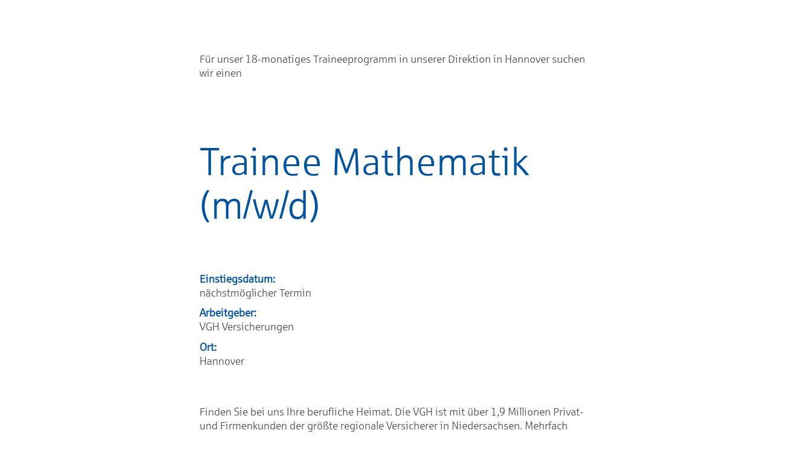

--- FILE ---
content_type: text/html; charset=utf-8
request_url: https://www.jobs.vgh.de/Trainee-Mathematik-mwd-de-j2109.html?sid=46afd89d57711da22acf938dd0be4cd2
body_size: 7361
content:
<!DOCTYPE html>
<html lang="de">
<head>
<title>Stellenangebot Trainee Mathematik (m/w/d) bei Informationsverarbeitung für Versicherungen GmbH Jobportal</title>
<meta charset="utf-8" />
<meta http-equiv="x-ua-compatible" content="ie=edge" />
<meta name="viewport" content="width=device-width, initial-scale=1" />
<meta name="author" content="Informationsverarbeitung für Versicherungen GmbH Jobportal" />
<!--
  @copyright Copyright (c) rexx systems GmbH
  @link https://www.rexx-systems.com
-->
<meta name="copyright" content="rexx systems GmbH" />
<meta name="keywords" content="Trainee Mathematik (m/w/d)" />
<meta name="description" content="Asset Management , Controlling in Hannover" />
<meta name="robots" content="index, follow" />
<meta name="twitter:card" content="summary_large_image">
<meta name="twitter:title" content="Stellenangebot Trainee Mathematik (m/w/d) bei Informationsverarbeitung für Versicherungen GmbH Jobportal">
<meta name="twitter:description" content="Asset Management , Controlling in Hannover">
<meta name="twitter:image" content="https://www.jobs.vgh.de/inc/open_graph_images/?job_id=2109&lang=de&change_id=01acc8a5993ad525c608a196f8438cb6">
<meta property="og:url" content="https://www.jobs.vgh.de/Trainee-Mathematik-mwd-de-j2109.html"/>
<meta property="og:title" content="Stellenangebot Trainee Mathematik (m/w/d) bei Informationsverarbeitung für Versicherungen GmbH Jobportal"/>
<meta property="og:description" content="Asset Management , Controlling in Hannover"/>
<meta property="og:image" content="https://www.jobs.vgh.de/inc/open_graph_images/?job_id=2109&lang=de&change_id=01acc8a5993ad525c608a196f8438cb6"/>
<meta property="og:type" content="website"/>
<meta name="twitter:image" content="https://www.jobs.vgh.de/inc/open_graph_images/?job_id=2109&lang=de&change_id=01acc8a5993ad525c608a196f8438cb6"/>
<meta property="og:image:secure_url" content="https://www.jobs.vgh.de/inc/open_graph_images/?job_id=2109&lang=de&change_id=01acc8a5993ad525c608a196f8438cb6" />
<link rel="image_src" href="https://www.jobs.vgh.de/inc/open_graph_images/?job_id=2109&lang=de&change_id=01acc8a5993ad525c608a196f8438cb6"/>
<script type="application/ld+json">{
    "@context": "http:\/\/schema.org",
    "@type": "JobPosting",
    "description": "&nbsp;<p><br>F&uuml;r unser 18-monatiges Traineeprogramm in unserer Direktion in Hannover suchen wir einen<\/p><h1>Trainee Mathematik (m\/w\/d)<\/h1><p><\/p><p><strong>Einstiegsdatum:<\/strong><br>n&auml;chstm&ouml;glicher Termin<\/p><p><strong>Arbeitgeber:<\/strong><br>VGH Versicherungen<\/p><p><strong>Ort:<\/strong><br>Hannover<\/p><p>Finden Sie bei uns Ihre berufliche Heimat. Die VGH ist mit &uuml;ber 1,9 Millionen Privat- und Firmenkunden der gr&ouml;&szlig;te regionale Versicherer in Niedersachsen. Mehrfach ausgezeichnet als Top-Arbeitgeber bieten wir Ihnen spannende Aufgaben, tolle Entwicklungsm&ouml;glichkeiten und einen sicheren Arbeitsplatz.<\/p><h4><strong>Individuelle Anforderungen verlangen individuelle L&ouml;sungen.<\/strong><\/h4><p>Gemeinsam mit Ihnen realisieren wir f&uuml;r Ihre k&uuml;nftigen Aufgaben einen ma&szlig;geschneiderten Karriereeinstieg. In unserem Traineeprogramm werden Sie ressort&uuml;bergreifend eingesetzt und durch individuelle F&ouml;rderma&szlig;nahmen gezielt und professionell auf Ihren beruflichen Weg vorbereitet. Hierbei bieten wir Ihnen einen verantwortungsvollen Freiraum, Ihr K&ouml;nnen zu entfalten und sich fachlich und pers&ouml;nlich weiterzuentwickeln.<\/p><h2>Ihre Aufgaben:<\/h2><ul><li>Sie lernen in 18 Monaten verschiedene Bereiche der Versicherungs- und Finanzmathematik kennen, rechtliche Rahmenbedingungen sowie Rechnungslegung, Produktentwicklung, Beratung, Controlling oder das Risikomanagement<\/li><li>Kennenlernen der wesentlichen Prozesse, Methoden und Verfahren des Unternehmens<\/li><\/ul><h2>Ihr Profil:<\/h2><ul><li>Abgeschlossenes Masterstudium der Mathematik \/ Wirtschaftsmathematik oder vergleichbare Studienrichtungen<\/li><li>Vorteilhaft sind erste Kenntnisse der mathematischen Grundlagen der Personen- oder Schadenversicherung<\/li><li>Sicherer Umgang mit einer Programmiersprache und erste Erfahrungen in den g&auml;ngigen Office-Produkten<\/li><li>Bereitschaft zu partnerschaftlicher Zusammenarbeit<\/li><li>Eine selbst&auml;ndige, strukturierte und eigenverantwortliche Arbeitsweise<\/li><li>Hohes Engagement und Flexibilit&auml;t<\/li><\/ul><h2>Wir bieten Ihnen:<\/h2><ul><li>Individuell auf Sie angepasste spannende Praxisphasen und begleitende Schulungen<\/li><li>Umfangreiche Unterst&uuml;tzung ihrer beruflichen und pers&ouml;nlichen Weiterentwicklung<\/li><li>Ein attraktives Gehalt nach Tarifgruppe VI PVT mit 14,25 Geh&auml;ltern<\/li><li>Ein unbefristetes Arbeitsverh&auml;ltnis<\/li><li>Anteiliges Home-Office (60%), moderne Arbeitspl&auml;tze und agile Arbeitsweisen<\/li><li>Teilnahme an Hansefit und vielf&auml;ltige Betriebssportm&ouml;glichkeiten<\/li><li>Flexible Arbeitszeitmodelle ohne Kernzeit<\/li><li>Umfassendes Fort- und Weiterbildungsangebot<\/li><li>Sehr gutes Betriebsrestaurant<\/li><li>Finanzielle Bezuschussung beim Deutschland-Ticket<\/li><li>Betriebliche Altersversorgung und verm&ouml;genswirksame Leistungen<\/li><li>M&ouml;glichkeit Sonderzahlungen in Freizeit umzuwandeln<\/li><li>Fahrrad-Leasing<\/li><li>Verg&uuml;nstigte Versicherungskonditionen<\/li><\/ul>MATHEMATIK begeistert uns!<br>VIDEO<br>&nbsp;<h2>Ihre Bewerbung<\/h2><p>Haben wir Ihr Interesse geweckt? Wir freuen uns auf Ihre Bewerbung!&nbsp;Geben Sie Ihre pers&ouml;nlichen Daten im Online-Bewerbungsformular an und laden Sie Anschreiben, Lebenslauf und Zeugnisse in wenigen Minuten hoch.<\/p><h3><strong>F&uuml;r Vorabinformationen:<\/strong><br>VGH Versicherungen<br>Christiane Besa-Schmidt<br>Telefon 0511 362-2152<br>www.karriere.vgh.de<\/h3>",
    "datePosted": "2025-01-14",
    "directApply": true,
    "employmentType": "FULL_TIME",
    "hiringOrganization": {
        "@type": "Organization",
        "name": "Informationsverarbeitung f\u00fcr Versicherungen GmbH Jobportal",
        "sameAs": "http:\/\/www.vgh.de",
        "logo": ""
    },
    "jobLocation": {
        "@type": "Place",
        "address": {
            "@type": "PostalAddress",
            "streetAddress": "Schiffgraben 4",
            "addressLocality": "Hannover",
            "addressRegion": "Niedersachsen",
            "postalCode": "30159",
            "addressCountry": "DE"
        }
    },
    "title": "Trainee Mathematik (m\/w\/d)",
    "validThrough": "2026-01-31"
}</script>
<link rel="canonical" href="https://www.jobs.vgh.de/Trainee-Mathematik-mwd-de-j2109.html" />
<link rel="stylesheet" href="https://www.jobs.vgh.de/js/jquery-ui/jquery-ui-1.14.1/jquery-ui.css">
<link rel="stylesheet" href="https://www.jobs.vgh.de/templates/ivv/styles/ua_reset.css">
<link rel="stylesheet" href="https://www.jobs.vgh.de/templates/ivv/styles/base.css">
<link rel="stylesheet" href="https://www.jobs.vgh.de/templates/ivv/styles/application.css">
<link rel="stylesheet" href="https://www.jobs.vgh.de/templates/ivv/styles/employ.css">
<link rel="stylesheet" href="https://www.jobs.vgh.de/templates/ivv/styles/jquery.multiselect.css">
<link rel="stylesheet" href="https://www.jobs.vgh.de/templates/ivv/styles/iconset.css">
<link rel="stylesheet" href="https://www.jobs.vgh.de/templates/ivv/styles/font.css">
<link rel="stylesheet" href="https://www.jobs.vgh.de/css/font-awesome.min.css">
<link rel="stylesheet" href="https://www.jobs.vgh.de/css/autocomplete.css">
<link rel="stylesheet" media="print" href="https://www.jobs.vgh.de/templates/ivv/styles/print.css">
<link rel="stylesheet" href="https://www.jobs.vgh.de/css/jquery.compatibility.css">

<link rel="stylesheet" type="text/css" media="all" href="https://www.jobs.vgh.de/templates/ivv/styles/ck_css/ck_css.css" />
<link rel="alternate" type="application/atom+xml" title="Informationsverarbeitung für Versicherungen GmbH Jobportal - Aktuelle Stellenangebote" href="https://www.jobs.vgh.de/rss_generator-rss0.php?unit=ivv&amp;lang=de" />
<script src="https://www.jobs.vgh.de/js/jquery-3.7.1.min.js"></script>
<script src="https://www.jobs.vgh.de/js/jquery-ui/jquery-ui-1.14.1/jquery-ui.min.js"></script>
<script src="https://www.jobs.vgh.de/js/common.js?v=10"></script>
<script src="https://www.jobs.vgh.de/js/jquery.multiselect.js?v=5"></script>
<script src="https://www.jobs.vgh.de/js/rexxcha/rexxCha.min.js?v=2"></script>

<link rel="stylesheet" href="https://www.jobs.vgh.de/css/cookieconsent-optin.css">
<script src="https://www.jobs.vgh.de/js/cookieconsent-optin.min.js"></script>



    <script type="text/javascript">
    /* <![CDATA[ */
       var js_strings = {"DOC_CLOSE":"schlie\u00dfen","CHOICE":"Auswahl"};var base_url_rexx = "https://www.jobs.vgh.de/";
       var modal_data = {"recommend_mail":{"width":680,"height":450},"xing":{"width":590,"height":620}};
       //var iFrameResizerParentUrl = "";
       var popupLayerWidth = 400;
       var popupLayerHeight = 300;
    /* ]]> */
    </script>
</head>

<body id="pageid_pagejob" class="langid_de menuid_0">

    <div id="frame_zone">

        <noscript>
            <div id="no_js_alert_layer" class="error_msg">
                <p><strong>Javascript wurde nicht erkannt!</strong><br /> Um diese Seite nutzen zu können, müssen Sie in Ihrem Browser Javascript aktivieren.</p>
            </div>
        </noscript>
<!--  
        <div id="header_zone">

            <div id="language_selector">
<ul class="path_nav">
<li><span class="selected_lang">DE</span></li>
</ul>
<div class="breaker">&nbsp;</div></div>

        </div>
-->

        <div id="content_zone">

            <div id="main_content">

                <!-- $Id: page_framework.html,v 1.2 2016/02/26 12:29:24 sconrad Exp $ -->
<div id="header_links" class="actions">
</div>
<div id="pageframework_content">
<div id="jobTplContainer" class="ck_content"><style type="text/css">body {
padding: 20px;
}
h1, h2, h3, .facts strong {
color: #00519e;
}
.subline {
color: #acacad;
}
.columntext {
margin: 50px 0;
}
.contact hr {
margin-bottom: 50px;
}
</style>
<div class="row">
<div class="col-sm-12">&nbsp;
<p class="desc"><br />
Für unser 18-monatiges Traineeprogramm in unserer Direktion in Hannover suchen wir einen</p>
<h1>Trainee Mathematik (m/w/d)</h1>
<p class="subline"></p>
</div>
<div class="col-md-5 col-lg-4 columnmap">
<div class="row">
<div class="col-xs-offset-0 col-xs-6 col-sm-offset-1 col-sm-5 col-md-offset-0 col-md-12"><img alt="" src="http://karriere.vgh.de/app/themes/theme/assets/dist/img/platzhalter.png" /></div>
<div class="col-xs-6 col-sm-6 col-md-12">
<div class="facts">
<p><strong>Einstiegsdatum:</strong><br />
nächstmöglicher Termin</p>
<p><strong>Arbeitgeber:</strong><br />
VGH Versicherungen</p>
<p><strong>Ort:</strong><br />
Hannover</p>
</div>
</div>
</div>
</div>
<div class="col-md-7 col-lg-8 columntext">
<p>Finden Sie bei uns Ihre berufliche Heimat. Die VGH ist mit über 1,9 Millionen Privat- und Firmenkunden der größte regionale Versicherer in Niedersachsen. Mehrfach ausgezeichnet als Top-Arbeitgeber bieten wir Ihnen spannende Aufgaben, tolle Entwicklungsmöglichkeiten und einen sicheren Arbeitsplatz.</p>
<h4><strong>Individuelle Anforderungen verlangen individuelle Lösungen.</strong></h4>
<p>Gemeinsam mit Ihnen realisieren wir für Ihre künftigen Aufgaben einen maßgeschneiderten Karriereeinstieg. In unserem Traineeprogramm werden Sie ressortübergreifend eingesetzt und durch individuelle Fördermaßnahmen gezielt und professionell auf Ihren beruflichen Weg vorbereitet. Hierbei bieten wir Ihnen einen verantwortungsvollen Freiraum, Ihr Können zu entfalten und sich fachlich und persönlich weiterzuentwickeln.</p>
<h2>Ihre Aufgaben:</h2>
<ul>
<li style="text-align: left;">Sie lernen in 18 Monaten verschiedene Bereiche der Versicherungs- und Finanzmathematik kennen, rechtliche Rahmenbedingungen sowie Rechnungslegung, Produktentwicklung, Beratung, Controlling oder das Risikomanagement</li>
<li style="text-align: left;">Kennenlernen der wesentlichen Prozesse, Methoden und Verfahren des Unternehmens</li>
</ul>
<h2>Ihr Profil:</h2>
<ul>
<li style="text-align: left;">Abgeschlossenes Masterstudium der Mathematik / Wirtschaftsmathematik oder vergleichbare Studienrichtungen</li>
<li>Vorteilhaft sind erste Kenntnisse der mathematischen Grundlagen der Personen- oder Schadenversicherung</li>
<li>Sicherer Umgang mit einer Programmiersprache und erste Erfahrungen in den gängigen Office-Produkten</li>
<li style="text-align: left;">Bereitschaft zu partnerschaftlicher Zusammenarbeit</li>
<li style="text-align: left;">Eine selbständige, strukturierte und eigenverantwortliche Arbeitsweise</li>
<li style="text-align: left;">Hohes Engagement und Flexibilität</li>
</ul>
<h2>Wir bieten Ihnen:</h2>
<ul>
<li>Individuell auf Sie angepasste spannende Praxisphasen und begleitende Schulungen</li>
<li>Umfangreiche Unterstützung ihrer beruflichen und persönlichen Weiterentwicklung</li>
<li>Ein attraktives Gehalt nach Tarifgruppe VI PVT mit 14,25 Gehältern</li>
<li>Ein unbefristetes Arbeitsverhältnis</li>
<li>Anteiliges Home-Office (60%), moderne Arbeitsplätze und agile Arbeitsweisen</li>
<li>Teilnahme an Hansefit und vielfältige Betriebssportmöglichkeiten</li>
<li>Flexible Arbeitszeitmodelle ohne Kernzeit</li>
<li>Umfassendes Fort- und Weiterbildungsangebot</li>
<li>Sehr gutes Betriebsrestaurant</li>
<li>Finanzielle Bezuschussung beim Deutschland-Ticket</li>
<li>Betriebliche Altersversorgung und vermögenswirksame Leistungen</li>
<li>Möglichkeit Sonderzahlungen in Freizeit umzuwandeln</li>
<li>Fahrrad-Leasing</li>
<li>Vergünstigte Versicherungskonditionen</li>
</ul>
<div style="text-align: center;">MATHEMATIK begeistert uns!<br />
<a href="https://www.youtube.com/watch?v=Z3b2fyVj3XQ">VIDEO</a></div>
<div style="text-align: center;"></div>
<br />
&nbsp;</div>
</div>
<div class="contact">
<hr />
<h2>Ihre Bewerbung</h2>
<p class="copy">Haben wir Ihr Interesse geweckt? Wir freuen uns auf Ihre Bewerbung!&nbsp;Geben Sie Ihre persönlichen Daten im Online-Bewerbungsformular an und laden Sie Anschreiben, Lebenslauf und Zeugnisse in wenigen Minuten hoch.</p>
<div class="row">
<div class="col-lg-4 col-lg-offset-2 col-md-5 col-md-offset-1 col-sm-6">
<div class="inner"><img alt="" class="alignright" height="117" src="http://karriere.vgh.de/app/themes/theme/assets/dist/img/document.png" width="117" /></div>
</div>
<div class="col-lg-4 col-md-5 col-sm-6">
<div class="inner">
<h3><strong>Für Vorabinformationen:</strong><br />
VGH Versicherungen<br />
Christiane Besa-Schmidt<br />
Telefon 0511 362-2152<br />
<a href="http://karriere.vgh.de/stellenangebote/">www.karrier</a><a href="http://karriere.vgh.de/stellenangebote/">e.vgh.de</a></h3>
</div>
</div>
</div>
</div></div>
</div>
<div id="footer_links" class="actions">
<div class="css_button" id="btn_online_application_back">
<a href="https://www.jobs.vgh.de/" onclick="" title="Zurück" target="_self">Zurück</a>
</div>
<div class="css_button" id="btn_online_application">
<a href="https://www.jobs.vgh.de/Trainee-Mathematik-mwd-de-f2109.html" onclick="" title="Jetzt bewerben!" target="_self">Jetzt bewerben!</a>
</div>
</div>
<script type="text/javascript">
/* <![CDATA[ */
$(document).ready(function() {
if (jQuery.trim($("#headline_first").html()).length == 0) {
$("#headline_first").remove();
}
if (jQuery.trim($('#header_links').html()).length == 0) {
$('#header_links').remove();
}
if (jQuery.trim($('#footer_links').html()).length == 0) {
$('#footer_links').remove();
}
});
/* ]]> */
</script><div id="rexx_footer"><span>
                <a href="https://www.rexx-systems.com" target="_blank" rel="nofollow noopener noreferrer" id="rexx_footer_link" style="display: inline-block;" title="Rexx Systems - software for success">
                    <img src="https://www.jobs.vgh.de/bilder/rexx_systems_logo.svg" style="width:70px;vertical-align:middle;" alt="Rexx Systems - software for success" />
                </a>
            </span></div><script>

		        /* <![CDATA[ */

    				function open_attachment(url) {

    				 	window.popup_rexx_anlage = open(url, "popup_rexx_anlage", "width=600,height=600,screenX=200,screenY=200,scrollbars=yes,resizable=yes,menubar=yes");

    				}

				/* ]]> */

				</script>


            </div>

            <div class="breaker">&nbsp;</div>

        </div>

        <div id="footer_zone">

            

            

            <div class="breaker">&nbsp;</div>

        </div>
<!-- 
	<div class="TeaserPageFooter">
		<section>TeaserPagefooter</section>
	</div>
-->
    </div>

    

    <script type="text/javascript">
    /* <![CDATA[ */
        $(document).ready(function() {
        	$(".error_img:empty").remove();
			window.cookieconsent.initialise({
                "content": {
                    "message": "Um Ihnen einen bestmöglichen Service zu bieten und die Verwendung mancher Funktionen zu erleichtern, verwenden wir Cookies. Mit der Nutzung dieser Seite erklären Sie sich mit der Verwendung von Cookies einverstanden. Die Einwilligung kann jeder Zeit mit Wirkung für die Zukunft widerrufen werden. Mehr Informationen darüber, welche Daten gespeichert werden, erhalten Sie ",
                    "allow": "Ja, ich bin einverstanden",
                    "allow_aria": "allow cookies",
                    "dismiss": "Ablehnen",
                    "deny": "Ablehnen",
                    "deny_aria": "deny cookies",                    
                    "choose": "Cookies anpassen",
                    "choose_aria": "choose cookies",
                    "link": "hier.",
                    "href": "datenschutz.html",
                    "revokeText": "Cookies anpassen",
                    "cookieExpire" : "30"
                },
                "position": "bottom-right",
                "type": "opt-in",
                "revokable": 1
            });if ($('#dialog-form').length == 0){
                $('#cc-choose').hide();
                $('.not-yes .cc-btn').css('width','100%');
            }
            resizeIframe();  
        });
    /* ]]> */
    </script>
<div data-nosnippet id="dialog-form" title="Cookieeinstellungen" style="display:none">
<div class="upper ui-dialog-buttonpane ui-dialog-buttonset">
    <button class="cc-btn active" id="cookie-btn-set">Einstellungen</button>
    <button class="cc-btn cc-deny" id="cookie-btn-info">Cookies</button>
</div>
<form id="cookie-set">
    <div id="fieldset_cookie">
        <div class="cookie-row">
            <h2>Notwendige Cookies</h2>
            <div class="cookie-flex">
                <div class="cookie-row-explain">
                    Diese Cookies sind für die Funktionalität unserer Website erforderlich
und können in unserem System nicht ausgeschaltet werden.
                </div>
                <div class="cookie-row-button">
                    <label class="custom-switch" title="Kann nicht verändert werden" for="defaultCookie">
                        <span id="custom-switch-necessary-span">
                            Vorausgewählt
                        </span>
                        <input type="checkbox" checked="checked" disabled="disabled" id="defaultCookie">
                        <span class="slider round"></span>
                    </label>
                </div>
            </div>
        </div>
        <div class="cookie-row">
            <h2>Webstatistik</h2>
            <div class="cookie-flex">
                <div class="cookie-row-explain">
                    Wir verwenden diese Cookies, um statistische Informationen über unsere Website
bereitzustellen. Sie werden zur Leistungsmessung und -verbesserung verwendet.
                </div>
                <div class="cookie-row-button">
                    <label class="custom-switch piwik-cookie-label" for="piwik_cookie">
                        <span id="custom-switch-piwik-span">
                            Wählen
                        </span>
                        <input type="checkbox" id="piwik_cookie">
                        <span class="slider round"></span>
                    </label>
                </div>
            </div>
        </div>
        <div class="cookie-row">
            <h2>Soziale Netzwerke & Embeds</h2>
            <div class="cookie-flex">
                <div class="cookie-row-explain">
                    Auf einigen Seiten betten wir Inhalte von Sozialen Netzwerken und anderen Diensten ein. Dadurch können Ihre personenbezogenen Daten an den Betreiber des Portals, von dem der Inhalt stammt, weitergegeben werden, so dass dieser Ihr Verhalten analysieren kann.
                </div>
                <div class="cookie-row-button">
                    <label class="custom-switch media_cookie-label" for="media_cookie">
                        <span id="custom-switch-media-span">
                            Wählen
                        </span>
                        <input type="checkbox" id="media_cookie">
                        <span class="slider round"></span>
                    </label>
                </div>
            </div>
        </div>
        <input type="submit" tabindex="-1" style="position:absolute; top:-1000px" id="cookie-submit-input" value="Anpassung speichern">
    </div>
</form>
<div id="cookie-info">
    <div id="necessary_cookie" class="cookie-row">
        <h2>Notwendige Cookies</h2>
    </div>
    <div id="performance_cookie" class="cookie-row">
        <h2>Webstatistik</h2>
    </div>
</div>
</div>
<script>
    $('#necessary_cookie').append("<h3>sid</h3><div>Domainname: www.jobs.vgh.de Ablauf: 1 Stunde</div><p>Enthält eine anonyme Nutzer-ID, um mehrere Anfragen eines Nutzers derselben HTTP-Session zuordnen zu können.</p><h3> cookieconsent_status</h3><div> Domainname: www.jobs.vgh.de Ablauf: 30 Tage</div><p> Dieses Cookie speichert Ihre Cookie-Einstellungen für diese Website.</p>");
    $('#performance_cookie').append("").append("<h3>_pk_id*</h3><div>Domainname: www.jobs.vgh.de Ablauf: 13 Monate</div><p>Registriert eine eindeutige ID für einen Website-Besucher, die protokolliert, wie der Besucher die Website verwendet. Die Daten werden für Statistiken verwendet.</p><h3>_pk_ref*</h3><div>Domainname: www.jobs.vgh.de    Ablauf: 6 Monate</div><p>Dieses Cookie wird als Referenz zur anonymen Tracking-Session auf der Seite eingesetzt.</p><h3>_pk_ses*</h3><div>Domainname: www.jobs.vgh.de Ablauf: 30 Minuten</div><p>Dieses Cookie speichert eine eindeutige Session-ID.</p><h3>MATOMO_SESSID</h3><div>Domainname: www.jobs.vgh.de Ablauf: Dieses Session Cookie wird beim Schließen des Browsers wieder gelöscht</div><p>Dieses Cookie speichert den Website-Besuch auf Basis einer Session- oder Visitor-ID.</p>");
    
    $(function () {
        let dialog = $("#dialog-form").dialog({
            autoOpen: false,
            width: 450,
            position: { my: "top+10%", at: "top+10%", of: window },
            modal: true,
            maxHeight: 750,
            classes: {
                "ui-dialog": "cc-cookie",
                "ui-dialog-buttonset": "css_button",
            },
            hide: {effect: "fade", duration: 800},
            open: function () {
                $('.ui-widget-overlay').bind('click', function () {
                    $("#dialog-form").dialog('close');
                });
            },
            buttons: [
                {
                    text: "Anpassung speichern",
                    class: 'cc-btn cc-save',
                    click: saveChanges
                },
                {
                    text: "Abbrechen",
                    class: 'cc-btn cc-deny',
                    click: function () {
                        dialog.dialog("close");
                    }
                },
            ]
        });

        function saveChanges() {
            var media, piwik, cookieName;
            
            if ($('#media_cookie').prop("checked") === false && $('#piwik_cookie').prop("checked") === false) {
                cookieName = 'deny';
            } else if ($('#media_cookie').prop("checked") === true && $('#piwik_cookie').prop("checked") === true) {
                cookieName = 'allow';
            } else {
                if ($('#piwik_cookie').prop("checked") === false) {
                    piwik = 'deny';
                } else {
                    piwik = 'allow';
                }
                if ($('#media_cookie').prop("checked") === false) {
                    media = 'deny';
                } else {
                    media = 'allow';
                }
                cookieName = 'choose_' + piwik + '_' + media;
            }
            window.cookieconsent.utils.setCookie('cookieconsent_status', cookieName, "'.30.'", "", "/", "1");
            location.reload();
        }
        
        $("#cc-choose")
        .on("click", function () {
            dialog.dialog("open");
            var cookieValue = '';
            if (cookieValue == 'allow'){
                $('#piwik_cookie').prop('checked',true);
                $('#media_cookie').prop('checked',true);
            } else if(cookieValue == 'choose_deny_allow'){
                $('#piwik_cookie').prop('checked',false);
                $('#media_cookie').prop('checked',true);                
            } else if(cookieValue == 'choose_allow_deny'){
                $('#piwik_cookie').prop('checked',true);
                $('#media_cookie').prop('checked',false);                
            }
        })
        .on('keydown', function (e) {
            if (e.key === 'Enter') {
                e.preventDefault();
                $(this).trigger('click');
            }
        })
        .on('keyup', function (e) {
            if (e.key === ' ' || e.code === 'Space' || e.key === 'Spacebar') {
                e.preventDefault();
                $(this).trigger('click');
            }
        });

        $('#cookie-btn-set').on("click", function () {
            $('#cookie-btn-info').removeClass('active').addClass('cc-deny');
            $('#cookie-btn-set').addClass('active').removeClass('cc-deny');
            $('#cookie-info').hide();
            $('#cookie-set').show();
        });    
        $('#cookie-btn-info').on("click", function () {
            $('#cookie-btn-set').removeClass('active').addClass('cc-deny');
            $('#cookie-btn-info').addClass('active').removeClass('cc-deny');
            $('#cookie-set').hide();
            $('#cookie-info').show();
        });
        
        $('.custom-switch.piwik-cookie-label #piwik_cookie').on("change", function () {
            if($(this).parent().hasClass('active') === true) {
                $(this).parent().removeClass('active');
                $('#custom-switch-piwik-span').text('Wählen');
            } else {
                $(this).parent().addClass('active');
                $('#custom-switch-piwik-span').text('Gewählt');
            }
        });
    });
</script>

</body>
</html>
